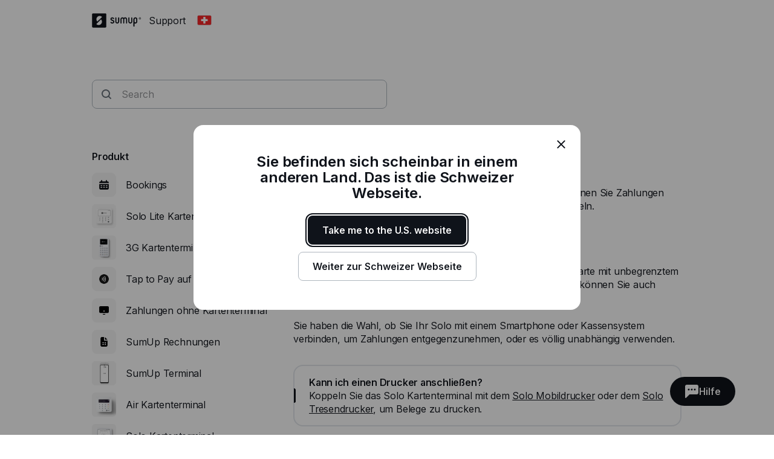

--- FILE ---
content_type: text/css; charset=utf-8
request_url: https://help.sumup.com/_next/static/css/6d00cbaab331e331.css
body_size: 246
content:
.EscalationOptions_container__79jMG{display:flex;align-items:stretch;justify-content:space-between;margin-top:64px}.EscalationOptions_container__79jMG svg{flex-shrink:0}.EscalationOptions_description__ijV0e{display:flex}.EscalationOptions_cta_container__wciNg{margin-left:var(--cui-spacings-kilo)}.EscalationOptions_cta__igr0V{margin-top:var(--cui-spacings-kilo)}.EscalationOptions_separator__rT31x{position:relative;display:flex;align-items:center;justify-content:center}.EscalationOptions_line__JZ_dX{position:absolute;left:50%;z-index:-1;width:1px;height:100%;border-left:1px solid var(--cui-border-subtle)}.EscalationOptions_separatorText__frETW{display:flex;align-items:center;justify-content:center;width:45px;height:46px;background:var(--cui-bg-normal)}.EscalationOptions_qrContainer__u1rMr{display:flex;flex-direction:column;align-items:center}.EscalationOptions_qrImage__quyll{width:104px;height:104px}.EscalationOptions_qrText__jyF5o p{text-align:center}@media screen and (max-width:480px){.EscalationOptions_container__79jMG{flex-direction:column}.EscalationOptions_cta__igr0V{width:100%}.EscalationOptions_separator__rT31x{margin:var(--cui-spacings-giga) 0}.EscalationOptions_line__JZ_dX{top:50%;left:0;width:100%;height:1px;border-top:1px solid var(--cui-border-subtle);border-left:none}}@media screen and (max-width:390px){.EscalationOptions_qrContainer__u1rMr,.EscalationOptions_separator__rT31x{display:none}}
/*# sourceMappingURL=6d00cbaab331e331.css.map*/

--- FILE ---
content_type: image/svg+xml
request_url: https://images.ctfassets.net/214q1nptnllb/4jMjmcRXJ2puAGTqKcZNm/b4d0164a77dcc21b81a031e50ea48805/Solo__all_EU____Air_-_3G__LT_license___1_.svg
body_size: 13677
content:
<svg width="960" height="308" viewBox="0 0 960 308" fill="none" xmlns="http://www.w3.org/2000/svg">
<rect width="960" height="308" fill="#F5F5F5"/>
<path d="M48.2539 82.2619L53.4471 101.86H59.4749L68.8546 79.1631H62.7402L56.8313 94.5739L54.4029 82.5138L48.2539 82.2619Z" fill="#1A1F71"/>
<path d="M71.1397 79.0786L67.5381 101.86H73.234L76.9167 79.0786H71.1397Z" fill="#1A1F71"/>
<path d="M93.6644 84.523L94.5013 79.7515C92.7297 79.1051 90.8609 78.7654 88.9751 78.7471C85.9585 78.7471 79.4268 80.6727 79.4268 86.2811C79.4268 91.8894 87.5468 92.1446 87.5468 95.2413C87.5468 98.3379 80.2615 98.007 78.0839 95.9981L77.167 100.938C77.167 100.938 80.4323 102.196 83.3624 102.196C86.2926 102.196 93.5844 101.525 93.5844 94.24C93.5844 87.8727 85.4589 89.1301 85.4589 85.2788C85.4589 85.2788 86.2947 81.4264 93.6655 84.5219L93.6644 84.523Z" fill="#1A1F71"/>
<path fill-rule="evenodd" clip-rule="evenodd" d="M99.526 101.86H93.2451C93.2451 101.86 100.91 83.8666 101.706 81.7615C102.546 79.5417 104.384 79.333 104.384 79.333H109.41L114.405 101.831H108.961L108.32 98.593H100.616L99.526 101.86ZM102.288 93.9042H107.398L105.472 85.529L102.288 93.9042Z" fill="#1A1F71"/>
<path d="M56.1919 91.4181L54.4003 82.5142C54.4003 82.5142 54.1581 79.1699 51.775 79.1699H42.0439V79.6338C42.0439 79.6338 51.6669 81.2297 56.1897 91.4192L56.1919 91.4181Z" fill="#1A1F71"/>
<path d="M122.201 110.325H33.501V118.388H122.201V110.325Z" fill="#F8B600"/>
<path d="M122.201 61.9409H33.501V70.0046H122.201V61.9409Z" fill="#1A1F71"/>
<path d="M333.942 39.8744H423.942V138.573H333.942V39.8701V39.8744Z" fill="#272756"/>
<path fill-rule="evenodd" clip-rule="evenodd" d="M336.192 42.1533H421.695V103.969H336.197V42.1533H336.192Z" fill="#FAFBFC"/>
<path d="M400.568 53.3701L383.794 93.9058H372.842L364.583 61.5548C364.081 59.5646 363.643 58.8366 362.124 57.9837C359.622 56.6224 355.518 55.3387 351.899 54.5418L352.142 53.3701H369.769C372.015 53.3701 374.037 54.8821 374.552 57.4969L378.911 80.9481L389.69 53.3701H400.572" fill="#272756"/>
<path d="M356.8 111.034C357.964 110.81 359.579 110.646 361.778 110.646C364.159 110.646 365.908 111.172 367.042 112.18C368.102 113.101 368.795 114.579 368.795 116.345C368.795 118.133 368.262 119.61 367.254 120.623C365.96 121.988 363.921 122.63 361.618 122.63C361.012 122.63 360.449 122.6 360.029 122.518V129.622H356.8V111.029V111.034ZM360.029 119.809C360.423 119.925 360.955 119.955 361.618 119.955C364.051 119.955 365.535 118.689 365.535 116.483C365.535 114.389 364.159 113.269 361.903 113.269C361.007 113.269 360.371 113.356 360.029 113.437V119.809ZM375.937 124.28L374.405 129.622H371.042L376.764 110.78H380.915L386.716 129.622H383.218L381.604 124.28H375.937ZM381.045 121.678L379.647 117.047C379.301 115.893 379.011 114.609 378.738 113.519H378.695C378.426 114.609 378.162 115.927 377.846 117.047L376.47 121.678H381.05H381.045ZM393.573 129.622V121.76L387.937 110.775H391.638L393.785 115.608C394.391 117.008 394.841 118.064 395.322 119.356H395.369C395.824 118.154 396.33 116.978 396.932 115.608L399.079 110.775H402.759L396.828 121.674V129.617H393.573V129.622Z" fill="white"/>
<path d="M178.484 109.307H266.802V117.18H178.484V109.307Z" fill="#F8B600"/>
<path d="M178.484 62.4971H266.802V70.3667H178.484V62.4971ZM213.836 79.0402L204.713 100.68H198.763L194.273 83.4089C194.001 82.3488 193.764 81.9585 192.936 81.51C191.583 80.7789 189.345 80.0945 187.379 79.6693L187.515 79.0402H197.093C198.316 79.0402 199.413 79.8498 199.694 81.2449L202.065 93.7687L207.921 79.0402H213.836ZM237.159 93.6144C237.182 87.9058 229.216 87.5855 229.269 85.037C229.287 84.2623 230.029 83.4351 231.657 83.2254C232.464 83.1206 234.687 83.0361 237.209 84.1924L238.196 79.6023C236.512 78.9762 234.728 78.6526 232.929 78.647C227.362 78.647 223.449 81.5857 223.416 85.7972C223.381 88.9136 226.212 90.6494 228.344 91.6892C230.54 92.7494 231.276 93.428 231.264 94.3775C231.25 95.8279 229.511 96.4715 227.894 96.4948C225.066 96.5385 223.422 95.7347 222.115 95.126L221.093 99.8734C222.411 100.47 224.838 100.992 227.351 101.018C233.268 101.018 237.138 98.1142 237.156 93.6144H237.159ZM251.856 100.68H257.059L252.512 79.0402H247.712C246.656 79.0318 245.703 79.6618 245.311 80.6275L236.863 100.68H242.775L243.952 97.4472H251.173L251.853 100.68H251.856ZM245.571 93.0144L248.533 84.8885L250.239 93.0144H245.569H245.571ZM221.882 79.0402L217.226 100.68H211.595L216.251 79.0402H221.882ZM229.893 102.349H233.925V103.01H230.623V104.65H233.676V105.273H230.623V107.105H233.981V107.746H229.893V102.349ZM234.888 102.349H235.568V107.746H234.888V102.349ZM239.095 103.922C239.361 104.05 239.568 104.219 239.707 104.429C239.847 104.638 239.94 104.874 239.979 105.122C240.017 105.305 240.038 105.594 240.038 105.99H237.082C237.077 106.332 237.179 106.667 237.374 106.951C237.555 107.193 237.836 107.315 238.214 107.315C238.728 107.337 239.187 107.002 239.317 106.511H239.982C239.955 106.682 239.896 106.846 239.807 106.994C239.591 107.423 239.187 107.731 238.711 107.827C238.529 107.868 238.344 107.888 238.158 107.886C237.675 107.894 237.211 107.701 236.881 107.353C236.532 106.994 236.358 106.496 236.358 105.856C236.358 105.221 236.535 104.708 236.884 104.312C237.229 103.921 237.736 103.705 238.261 103.724C238.548 103.724 238.823 103.788 239.095 103.919V103.922ZM239.343 105.465C239.329 105.225 239.264 104.991 239.151 104.778C238.965 104.458 238.654 104.3 238.22 104.3C237.924 104.295 237.64 104.415 237.439 104.63C237.225 104.857 237.104 105.155 237.102 105.465H239.343ZM243.532 104.021C243.819 104.236 243.99 104.606 244.046 105.133H243.387C243.355 104.911 243.26 104.702 243.112 104.53C242.97 104.367 242.74 104.289 242.423 104.289C241.992 104.289 241.684 104.493 241.498 104.906C241.37 105.221 241.309 105.558 241.321 105.896C241.321 106.29 241.403 106.622 241.575 106.89C241.743 107.16 242.012 107.297 242.379 107.297C242.628 107.309 242.87 107.217 243.047 107.044C243.224 106.85 243.342 106.611 243.387 106.354H244.046C243.972 106.878 243.78 107.257 243.485 107.498C243.154 107.75 242.744 107.879 242.326 107.862C241.839 107.88 241.373 107.67 241.067 107.297C240.744 106.898 240.576 106.398 240.594 105.888C240.594 105.197 240.768 104.659 241.111 104.274C241.438 103.897 241.92 103.685 242.423 103.697C242.879 103.697 243.248 103.805 243.532 104.018V104.021ZM244.859 102.71H245.545V103.811H246.186V104.35H245.545V106.919C245.545 107.059 245.592 107.152 245.687 107.195C245.74 107.225 245.829 107.236 245.953 107.236C246.032 107.235 246.111 107.231 246.189 107.225V107.749C246.109 107.771 246.027 107.787 245.944 107.795C245.854 107.805 245.763 107.81 245.672 107.81C245.356 107.81 245.14 107.731 245.028 107.571C244.909 107.389 244.85 107.176 244.859 106.96V104.35H244.312V103.811H244.859V102.713V102.71ZM246.884 103.811H247.528V104.49C247.621 104.304 247.752 104.14 247.913 104.006C248.119 103.808 248.402 103.706 248.69 103.727L248.844 103.741V104.44C248.771 104.425 248.697 104.419 248.622 104.42C248.282 104.42 248.019 104.528 247.836 104.74C247.655 104.946 247.557 105.211 247.561 105.483V107.746H246.881V103.811H246.884ZM251.954 106.823C252.124 106.478 252.21 106.099 252.205 105.716C252.217 105.407 252.156 105.1 252.025 104.819C251.832 104.455 251.504 104.274 251.037 104.274C250.623 104.274 250.322 104.429 250.136 104.737C249.939 105.077 249.84 105.464 249.852 105.856C249.852 106.272 249.946 106.622 250.136 106.904C250.322 107.181 250.62 107.321 251.031 107.321C251.481 107.321 251.788 107.155 251.954 106.823ZM252.373 104.201C252.734 104.542 252.911 105.04 252.911 105.695C252.934 106.257 252.768 106.81 252.438 107.268C252.122 107.685 251.631 107.892 250.966 107.892C250.464 107.914 249.979 107.711 249.645 107.341C249.32 106.974 249.157 106.482 249.157 105.864C249.157 105.203 249.329 104.676 249.672 104.286C250.019 103.892 250.529 103.675 251.058 103.697C251.547 103.686 252.021 103.869 252.373 104.204V104.201ZM253.718 103.811H254.36V104.37C254.522 104.163 254.729 103.994 254.966 103.875C255.189 103.772 255.432 103.72 255.678 103.724C256.252 103.724 256.636 103.916 256.837 104.306C256.962 104.595 257.019 104.907 257.002 105.221V107.746H256.314V105.267C256.322 105.068 256.285 104.868 256.204 104.685C256.086 104.44 255.867 104.318 255.551 104.318C255.417 104.314 255.284 104.33 255.155 104.364C254.964 104.423 254.794 104.535 254.667 104.688C254.561 104.803 254.485 104.942 254.446 105.093C254.407 105.287 254.39 105.486 254.395 105.684V107.746H253.715V103.811H253.718Z" fill="#1A1F71"/>
<path d="M690.28 123.273C707.175 123.273 720.871 109.347 720.871 92.1678C720.871 74.9888 707.175 61.0625 690.28 61.0625C673.385 61.0625 659.688 74.9888 659.688 92.1678C659.688 109.347 673.385 123.273 690.28 123.273Z" fill="#FF2F05"/>
<path d="M725.971 123.791C742.867 123.791 756.563 109.865 756.563 92.6859C756.563 75.5069 742.867 61.5806 725.971 61.5806C709.076 61.5806 695.38 75.5069 695.38 92.6859C695.38 109.865 709.076 123.791 725.971 123.791Z" fill="#FFBC37"/>
<path fill-rule="evenodd" clip-rule="evenodd" d="M708.573 67.1006C716.04 72.7721 720.873 81.8292 720.873 92.034C720.873 102.64 715.652 112.007 707.68 117.621C700.214 111.949 695.38 102.892 695.38 92.6874C695.38 82.0812 700.601 72.7148 708.573 67.1006Z" fill="#FF8729"/>
<path d="M852.998 130.326V125.39C853.056 124.553 852.748 123.732 852.152 123.135C851.555 122.538 850.728 122.224 849.881 122.272C848.76 122.199 847.689 122.736 847.085 123.673C846.534 122.764 845.525 122.226 844.454 122.272C843.525 122.228 842.641 122.672 842.13 123.441V122.472H840.4V130.326H842.144V125.975C842.067 125.43 842.24 124.88 842.617 124.475C842.994 124.07 843.535 123.854 844.09 123.886C845.24 123.886 845.82 124.624 845.82 125.957V130.326H847.568V125.975C847.497 125.431 847.673 124.885 848.048 124.482C848.424 124.079 848.96 123.861 849.514 123.886C850.696 123.886 851.261 124.624 851.261 125.957V130.326H852.998ZM862.727 126.403V122.482H860.98V123.434C860.385 122.675 859.457 122.246 858.486 122.283C856.238 122.348 854.45 124.169 854.45 126.394C854.45 128.618 856.238 130.439 858.486 130.505C859.459 130.54 860.385 130.113 860.98 129.353V130.309H862.709L862.727 126.403ZM856.299 126.403C856.375 125.112 857.481 124.118 858.787 124.166C860.093 124.214 861.122 125.285 861.102 126.578C861.081 127.871 860.02 128.911 858.713 128.919C858.043 128.935 857.397 128.672 856.934 128.193C856.471 127.714 856.234 127.064 856.281 126.403H856.299ZM899.685 122.29C900.25 122.29 900.816 122.397 901.342 122.603C902.362 122.997 903.175 123.785 903.594 124.785C904.034 125.836 904.034 127.016 903.598 128.07C903.179 129.071 902.366 129.858 901.346 130.252C900.25 130.673 899.033 130.673 897.937 130.252C896.927 129.85 896.122 129.065 895.703 128.07C895.268 127.016 895.267 125.836 895.699 124.781C896.119 123.788 896.924 123.004 897.933 122.603C898.485 122.379 899.072 122.261 899.663 122.265L899.681 122.29H899.685ZM899.685 123.936C899.346 123.931 899.009 123.991 898.694 124.115C898.084 124.358 897.607 124.845 897.378 125.455C897.124 126.112 897.124 126.839 897.378 127.497C897.606 128.107 898.084 128.594 898.694 128.837C899.651 129.204 900.735 129.004 901.494 128.32C901.724 128.084 901.903 127.804 902.02 127.497C902.275 126.839 902.275 126.112 902.02 125.455C901.903 125.149 901.724 124.87 901.494 124.635C901.257 124.406 900.975 124.229 900.665 124.115C900.351 123.973 900.011 123.896 899.667 123.886L899.681 123.936H899.685ZM872.125 126.403C872.125 123.936 870.576 122.29 868.356 122.29C866.87 122.311 865.509 123.114 864.785 124.397C864.06 125.68 864.083 127.248 864.844 128.51C865.605 129.772 866.989 130.536 868.475 130.515C869.657 130.551 870.817 130.159 871.725 129.41L870.897 128.145C870.239 128.666 869.425 128.954 868.583 128.965C867.395 129.065 866.341 128.213 866.205 127.041H872.1C872.125 126.837 872.125 126.631 872.125 126.399V126.403ZM866.212 125.711C866.28 124.625 867.203 123.787 868.302 123.812C869.389 123.79 870.289 124.643 870.313 125.718L866.212 125.711ZM879.401 124.478C878.642 124.045 877.783 123.812 876.907 123.801C875.956 123.801 875.394 124.15 875.394 124.728C875.394 125.298 875.992 125.398 876.738 125.497L877.57 125.611C879.3 125.861 880.345 126.584 880.345 127.964C880.345 129.346 879.019 130.53 876.731 130.53C875.505 130.562 874.301 130.205 873.296 129.51L874.125 128.177C874.893 128.737 875.823 129.029 876.774 129.001C877.952 129.001 878.586 128.655 878.586 128.046C878.586 127.604 878.136 127.358 877.188 127.226L876.359 127.108C874.576 126.862 873.614 126.075 873.614 124.792C873.614 123.227 874.911 122.272 876.94 122.272C878.075 122.236 879.195 122.522 880.172 123.095L879.401 124.478ZM887.718 124.033H884.896V127.579C884.896 128.398 885.181 128.897 886.046 128.897C886.585 128.878 887.111 128.723 887.573 128.448L888.074 129.913C887.426 130.316 886.676 130.526 885.912 130.522C883.865 130.522 883.152 129.435 883.152 127.611V124.036H881.538V122.475H883.152V120.087H884.896V122.475H887.718V124.036V124.033ZM893.696 122.272C894.114 122.272 894.532 122.347 894.925 122.486L894.395 124.132C894.051 123.997 893.684 123.931 893.314 123.936C892.182 123.936 891.649 124.66 891.649 125.957V130.358H889.919V122.504H891.631V123.459C892.063 122.723 892.868 122.281 893.728 122.308L893.692 122.272H893.696ZM905.652 129.182C905.866 129.18 906.072 129.259 906.229 129.403C906.418 129.585 906.502 129.85 906.449 130.106C906.396 130.362 906.216 130.574 905.969 130.669C905.869 130.713 905.761 130.736 905.652 130.736C905.331 130.733 905.04 130.547 904.906 130.259C904.78 129.966 904.849 129.626 905.079 129.403C905.224 129.269 905.414 129.19 905.612 129.182H905.652ZM905.652 130.572C905.815 130.574 905.971 130.51 906.084 130.394C906.264 130.222 906.32 129.958 906.224 129.729C906.129 129.5 905.903 129.351 905.652 129.353C905.487 129.354 905.329 129.419 905.212 129.535C904.997 129.767 904.997 130.123 905.212 130.355C905.328 130.473 905.486 130.54 905.652 130.54V130.572ZM905.702 129.592C905.78 129.589 905.857 129.613 905.919 129.66C905.969 129.703 905.998 129.767 905.991 129.831C905.998 129.888 905.976 129.938 905.937 129.981C905.888 130.024 905.825 130.049 905.76 130.052L906.002 130.326H905.811L905.587 130.052H905.512V130.326H905.353V129.567L905.702 129.592ZM905.522 129.735V129.931H905.702C905.735 129.941 905.771 129.941 905.803 129.931C905.814 129.908 905.814 129.882 905.803 129.86C905.817 129.835 905.817 129.806 905.803 129.781C905.771 129.771 905.735 129.771 905.702 129.781L905.522 129.731V129.735Z" fill="black"/>
<path d="M859.027 62.5596H885.225V109.104H859.027V62.5596Z" fill="#7673C0"/>
<path d="M860.692 85.8314C860.682 76.7449 864.899 68.159 872.126 62.5487C859.851 53.0076 842.224 54.3969 831.632 65.7402C821.041 77.0835 821.041 94.5722 831.632 105.916C842.224 117.259 859.851 118.648 872.126 109.107C864.901 103.498 860.684 94.9154 860.692 85.8314Z" fill="#EB001B"/>
<path d="M920.557 85.8313C920.552 97.1633 914.008 107.499 903.702 112.451C893.396 117.403 881.136 116.103 872.126 109.103C879.346 103.49 883.562 94.9092 883.562 85.826C883.562 76.7427 879.346 68.1621 872.126 62.5485C881.136 55.5442 893.399 54.242 903.708 59.1947C914.016 64.1475 920.561 74.486 920.564 85.8206L920.557 85.8313Z" fill="#00A1DF"/>
<path d="M587.957 112.364H580.506V111.944C579.628 112.364 578.754 112.364 577.876 112.364H555.082V108.588H554.647V112.364H547.193V108.169C545.918 108.582 544.587 108.794 543.246 108.798H542.593V112.364H533.823C533.823 112.364 532.509 110.895 531.632 110.056C530.975 110.895 529.441 112.364 529.441 112.364H515.632V97.0563H529.658C529.658 97.0563 531.193 98.7342 532.071 99.5732C532.948 98.7342 534.479 97.0563 534.479 97.0563H544.563C544.998 97.0563 546.097 97.0563 547.193 97.4758V97.0563H556.399C556.834 97.0563 557.933 97.0563 559.246 97.4758V97.0563H572.834V97.4758C574.151 97.0563 575.247 97.0563 575.464 97.0563H583.136V97.4758C584.453 97.0563 585.548 97.0563 585.766 97.0563H591.243V46.5312H495.906V85.7377L499.196 78.3969H506.208L507.086 80.2845V78.3969H515.414C515.414 78.3969 516.727 81.1235 517.166 82.3819C517.822 81.1235 518.921 78.3969 518.921 78.3969H544.563C544.998 78.3969 546.097 78.3969 547.411 78.8164V78.3969H554.865V79.2358C555.96 78.6066 557.273 78.1872 558.369 78.1872C558.369 78.1872 562.315 78.1872 562.533 78.3969H569.548C569.548 78.3969 570.205 80.0748 570.426 80.2845V78.3969H578.094C578.094 78.3969 579.19 80.0748 579.411 80.2845V78.3969H586.861V93.7041H579.411C579.411 93.7041 578.315 92.0262 578.094 91.6067V93.7041H568.67C568.67 93.7041 567.796 91.8165 567.575 91.397H565.163C564.945 91.8165 564.067 93.7041 564.067 93.7041H557.716C556.838 93.7041 555.964 93.2846 555.086 92.8652V93.9139H543.25V90.1386H542.815V93.9139H519.792C519.792 93.7041 514.315 93.9139 514.315 93.9139C514.315 93.9139 514.315 93.7041 514.097 93.7041L504.67 93.9139C504.67 93.9139 503.792 92.0262 503.574 91.6067H501.166C500.948 92.236 500.07 93.9139 500.07 93.9139H495.688V136.053H591.025V111.944C590.59 112.154 589.491 112.364 588.396 112.364H587.96H587.957Z" fill="#0087B1"/>
<path d="M545.875 91.3933V89.2995C545.875 89.2995 545.658 87.6216 543.906 87.6216H541.055V91.3969H538.207V80.2844H545.44C545.44 80.2844 549.165 79.865 549.165 83.6402C549.165 85.5279 547.41 86.1535 547.41 86.1535C547.41 86.1535 548.944 86.7827 548.944 88.6703V91.3969H545.875V91.3933ZM541.055 84.8987H544.123C545.001 84.8987 545.658 84.4792 545.658 83.85C545.658 83.2208 545.001 82.8013 544.123 82.8013H541.055V84.8987ZM580.944 91.3933L576.341 83.85V91.3969H570.425L569.326 89.0898H563.849L562.753 91.3969H558.368C558.368 91.3969 554.425 90.7677 554.425 86.1535C554.425 79.865 559.028 80.2844 559.028 80.0783H562.753V82.5916H559.685C559.685 82.5916 557.711 82.5916 557.494 85.1084V85.9474C557.494 89.719 560.998 88.4606 560.998 88.4606L564.727 80.0747H568.891L573.272 90.1385V80.0747H577.437L582.04 87.4155V80.0747H585.108V91.1872H580.944V91.3933ZM565.165 86.3632H568.013L566.696 83.011L565.162 86.3632H565.165ZM522.646 91.3933V83.6439L518.921 91.4005H516.508L512.783 83.6402V91.3969H506.86L505.764 89.0898H500.294L499.199 91.3969H495.905L500.73 80.2844H504.894L509.493 90.5616V80.2917H514.1L517.386 87.2058L520.673 80.2881H525.276V91.4005H522.646V91.3933ZM501.825 86.3668H504.673L503.138 83.0146L501.825 86.3668ZM527.467 91.3933V80.2881H536.673V83.0146H530.314V84.6925H536.452V87.2058H530.314V89.0934H536.673V91.4005H527.463L527.467 91.3933ZM550.261 91.3933V80.2881H553.329V91.4005H550.261V91.3933ZM557.272 110.266V108.169C557.272 108.169 557.055 106.491 555.303 106.491H552.452V110.266H549.383V99.1536H556.616C556.616 99.1536 560.341 98.7341 560.341 102.509C560.341 104.397 558.589 105.023 558.589 105.023C558.589 105.023 559.902 105.652 559.902 107.539V110.266H557.272ZM552.452 103.974H555.52C556.398 103.974 557.055 103.558 557.055 102.925C557.055 102.3 556.398 101.877 555.52 101.877H552.452V103.974ZM537.547 110.266H534.917L531.848 106.91L528.78 110.266H517.822V99.1536H528.562L531.848 102.719L535.356 99.1536H544.78C544.78 99.1536 548.505 98.7341 548.505 102.509C548.505 105.862 547.192 106.91 543.463 106.91H540.616V110.476H537.547V110.266ZM534.043 104.813L537.768 108.798V101.041L534.043 104.813ZM520.673 107.959H526.81L529.658 104.813L526.81 101.667H520.673V103.348H526.81V105.862H520.673V107.959ZM540.616 103.764H543.684C544.562 103.764 545.219 103.348 545.219 102.716C545.219 102.09 544.562 101.667 543.684 101.667H540.616V103.764ZM577.437 110.266H572.177V107.749H576.78C576.78 107.749 578.532 107.959 578.532 106.91C578.532 105.862 576.124 106.071 576.124 106.071C576.124 106.071 571.959 106.491 571.959 102.719C571.959 99.1536 575.685 99.3633 575.685 99.3633H581.38V101.88H576.78C576.78 101.88 575.246 101.67 575.246 102.719C575.246 103.558 577.437 103.558 577.437 103.558C577.437 103.558 582.04 103.139 582.04 106.491C582.04 110.056 579.189 110.476 578.093 110.476C577.658 110.266 577.44 110.266 577.44 110.266H577.437ZM561.658 110.266V99.1536H570.86V101.88H564.727V103.558H570.86V106.071H564.727V107.959H570.86V110.266H561.658ZM587.956 110.266H582.696V107.749H587.303C587.303 107.749 589.051 107.959 589.051 106.91C589.051 105.862 586.643 106.071 586.643 106.071C586.643 106.071 582.479 106.491 582.479 102.719C582.479 99.1536 586.204 99.3633 586.204 99.3633H591.899V101.88H587.299C587.299 101.88 585.765 101.67 585.765 102.719C585.765 103.558 587.956 103.558 587.956 103.558C587.956 103.558 592.563 103.139 592.563 106.491C592.563 110.056 589.712 110.476 588.616 110.476C588.177 110.266 587.956 110.266 587.956 110.266Z" fill="#0087B1"/>
<path d="M99.0577 219.097V235.204H93.9199V195.421H107.459C110.93 195.421 113.846 196.602 116.207 198.893C118.637 201.184 119.886 203.961 119.886 207.294C119.886 210.696 118.637 213.473 116.207 215.764C113.846 218.055 110.93 219.166 107.459 219.166L99.0577 219.097ZM99.0577 200.281V214.167H107.598C109.611 214.167 111.347 213.473 112.666 212.084C114.054 210.696 114.749 209.099 114.749 207.224C114.749 205.419 114.054 203.753 112.666 202.434C111.347 201.045 109.68 200.351 107.598 200.351L99.0577 200.281Z" fill="#3C4043"/>
<path d="M133.288 207.085C137.106 207.085 140.092 208.126 142.244 210.14C144.396 212.153 145.507 214.93 145.507 218.471V235.273H140.647V231.455H140.439C138.356 234.579 135.509 236.106 131.968 236.106C128.983 236.106 126.483 235.204 124.401 233.468C122.318 231.732 121.346 229.441 121.346 226.803C121.346 223.956 122.387 221.735 124.539 220.068C126.692 218.402 129.538 217.569 133.079 217.569C136.134 217.569 138.634 218.124 140.578 219.235V218.055C140.578 216.25 139.883 214.792 138.495 213.542C137.106 212.292 135.44 211.667 133.565 211.667C130.719 211.667 128.427 212.848 126.761 215.278L122.248 212.431C124.817 208.821 128.428 207.085 133.288 207.085ZM126.692 226.803C126.692 228.122 127.247 229.233 128.428 230.135C129.538 231.038 130.858 231.455 132.385 231.455C134.537 231.455 136.481 230.621 138.148 229.025C139.814 227.428 140.647 225.553 140.647 223.401C139.05 222.151 136.828 221.526 133.982 221.526C131.899 221.526 130.163 222.012 128.775 222.984C127.386 224.095 126.692 225.345 126.692 226.803Z" fill="#3C4043"/>
<path d="M173.349 207.919L156.27 247.147H150.993L157.311 233.4L146.133 207.919H151.687L159.81 227.498H159.949L167.864 207.919H173.349Z" fill="#3C4043"/>
<path d="M78.7111 215.834C78.7111 214.168 78.5722 212.571 78.2945 211.043H56.8408V219.861H69.1992C68.7132 222.777 67.1164 225.276 64.6169 226.943V232.636H71.9764C76.2116 228.609 78.7111 222.777 78.7111 215.834Z" fill="#5280BD"/>
<path d="M64.5477 226.944C62.5342 228.332 59.8959 229.166 56.7716 229.166C50.8007 229.166 45.7323 225.139 43.9272 219.723H36.3594V225.625C40.1086 233.054 47.8152 238.191 56.7716 238.191C62.9508 238.191 68.0886 236.178 71.9072 232.706L64.5477 226.944Z" fill="#36A954"/>
<path d="M43.3035 215.279C43.3035 213.752 43.5812 212.294 43.9978 210.905V205.004H36.43C34.9026 208.059 34 211.6 34 215.279C34 218.959 34.9026 222.431 36.43 225.555L43.9978 219.653C43.5118 218.265 43.3035 216.807 43.3035 215.279Z" fill="#FABC06"/>
<path d="M56.8419 201.532C60.1745 201.532 63.2294 202.713 65.59 204.934L72.1164 198.408C68.1589 194.728 63.0211 192.437 56.8419 192.437C47.955 192.437 40.1789 197.575 36.4297 205.004L43.9975 210.905C45.8026 205.559 50.871 201.532 56.8419 201.532Z" fill="#E94435"/>
<path d="M745.682 213.416C745.682 213.416 714.482 235.327 657.338 245.133H745.682V213.416Z" fill="#E7792B"/>
<path d="M746.086 172.75L631.501 172.769V245.962H746.501L746.493 172.75H746.086ZM745.671 173.583V245.129H632.335L632.328 173.586H745.671V173.583Z" fill="#1A1918"/>
<path d="M641.556 195.153H636.796V211.712H641.536C644.055 211.712 645.877 211.12 647.473 209.803C649.371 208.244 650.479 205.912 650.495 203.444C650.495 198.557 646.827 195.153 641.56 195.153H641.556ZM645.35 207.592C644.328 208.51 643.005 208.908 640.906 208.908H640.037V197.961H640.906C643.005 197.961 644.278 198.336 645.35 199.301C646.473 200.296 647.146 201.837 647.146 203.425C647.146 205.013 646.473 206.6 645.35 207.596V207.592ZM651.983 195.153H655.231V211.712H651.983V195.153ZM663.171 201.508C661.218 200.791 660.649 200.315 660.649 199.421C660.649 198.379 661.668 197.585 663.067 197.585C664.04 197.585 664.836 197.984 665.681 198.929L667.381 196.714C666.029 195.518 664.289 194.865 662.49 194.878C659.545 194.878 657.3 196.915 657.3 199.626C657.3 201.907 658.346 203.072 661.395 204.165C662.663 204.61 663.317 204.908 663.64 205.109C664.244 205.464 664.615 206.117 664.613 206.821C664.613 208.165 663.54 209.156 662.094 209.156C660.545 209.156 659.299 208.386 658.549 206.949L656.454 208.959C657.95 211.143 659.745 212.111 662.213 212.111C665.589 212.111 667.954 209.88 667.954 206.674C667.954 204.041 666.858 202.852 663.167 201.508H663.171ZM668.976 203.444C668.976 208.312 672.821 212.088 677.762 212.088C679.157 212.088 680.357 211.813 681.833 211.12V207.321C680.534 208.61 679.384 209.133 677.912 209.133C674.644 209.133 672.325 206.771 672.325 203.421C672.325 200.242 674.717 197.732 677.762 197.732C679.311 197.732 680.484 198.282 681.833 199.595V195.796C680.407 195.076 679.234 194.777 677.835 194.777C672.921 194.777 668.976 198.631 668.976 203.444ZM707.57 206.275L703.129 195.153H699.584L706.647 212.138H708.393L715.582 195.153H712.064L707.566 206.275H707.57ZM717.051 211.712H726.255V208.908H720.296V204.439H726.036V201.636H720.292V197.957H726.255V195.153H717.051V211.712ZM739.108 200.04C739.108 196.942 736.963 195.153 733.218 195.153H728.405V211.712H731.649V205.059H732.072L736.563 211.712H740.558L735.317 204.738C737.763 204.242 739.108 202.577 739.108 200.04ZM732.595 202.778H731.649V197.759H732.649C734.668 197.759 735.767 198.603 735.767 200.214C735.767 201.88 734.668 202.778 732.595 202.778Z" fill="#1A1918"/>
<path d="M691.661 212.25C696.502 212.25 700.427 208.332 700.427 203.498C700.427 198.665 696.502 194.746 691.661 194.746C686.819 194.746 682.895 198.665 682.895 203.498C682.895 208.332 686.819 212.25 691.661 212.25Z" fill="#E7792B"/>
<path d="M249.998 200.897C251.405 199.09 252.409 196.679 252.108 194.269C249.998 194.369 247.488 195.675 245.981 197.382C244.675 198.889 243.47 201.4 243.771 203.71C246.182 204.011 248.492 202.705 249.998 200.897Z" fill="#000001"/>
<path d="M252.106 204.312C248.691 204.111 245.778 206.221 244.171 206.221C242.564 206.221 240.053 204.413 237.341 204.413C233.826 204.513 230.612 206.422 228.804 209.636C225.188 215.963 227.8 225.304 231.416 230.426C233.123 232.937 235.232 235.749 237.944 235.649C240.555 235.548 241.56 233.941 244.673 233.941C247.787 233.941 248.691 235.649 251.503 235.548C254.315 235.448 256.123 233.038 257.831 230.426C259.839 227.513 260.643 224.701 260.643 224.601C260.542 224.5 255.119 222.492 255.119 216.264C255.018 211.042 259.337 208.531 259.538 208.43C257.228 204.815 253.411 204.413 252.106 204.312Z" fill="#000001"/>
<path d="M281.635 197.182C289.068 197.182 294.19 202.304 294.19 209.636C294.19 217.068 288.967 222.191 281.434 222.191H273.299V235.147H267.373V197.182H281.635ZM273.299 217.269H280.028C285.151 217.269 288.063 214.457 288.063 209.736C288.063 204.915 285.151 202.204 280.028 202.204H273.198V217.269H273.299Z" fill="#000001"/>
<path d="M295.696 227.413C295.696 222.592 299.412 219.579 306.041 219.177L313.675 218.776V216.666C313.675 213.553 311.565 211.745 308.151 211.745C304.836 211.745 302.827 213.352 302.325 215.763H296.902C297.203 210.741 301.522 207.024 308.351 207.024C315.081 207.024 319.4 210.54 319.4 216.164V235.247H313.976V230.728H313.876C312.269 233.841 308.753 235.75 305.137 235.75C299.513 235.75 295.696 232.335 295.696 227.413ZM313.675 224.902V222.693L306.845 223.094C303.43 223.295 301.522 224.802 301.522 227.212C301.522 229.623 303.53 231.23 306.544 231.23C310.561 231.23 313.675 228.518 313.675 224.902Z" fill="#000001"/>
<path d="M324.421 245.492V240.872C324.822 240.972 325.827 240.972 326.229 240.972C328.84 240.972 330.246 239.868 331.15 237.055C331.15 236.955 331.652 235.348 331.652 235.348L321.608 207.627H327.735L334.766 230.225H334.866L341.897 207.627H347.923L337.578 236.854C335.168 243.584 332.456 245.693 326.731 245.693C326.329 245.592 324.923 245.592 324.421 245.492Z" fill="#000001"/>
<g clip-path="url(#clip0_13689_6282)">
<path d="M426.403 234.406H423.136V225.956H426.403C428.947 225.956 430.675 227.841 430.675 230.165C430.675 232.522 428.947 234.406 426.403 234.406ZM426.717 221.999H418.864V244.929H423.136V238.364H426.686C431.46 238.364 434.978 234.721 434.978 230.165C434.978 225.643 431.46 221.999 426.717 221.999" fill="black"/>
<path d="M445.85 241.41C442.709 241.41 440.291 238.897 440.291 235.694C440.291 232.521 442.709 230.04 445.85 230.04C448.991 230.04 451.347 232.584 451.347 235.694C451.347 238.866 448.991 241.41 445.85 241.41ZM451.128 228.752C449.808 227.182 447.64 226.176 445.223 226.176C440.573 226.176 436.113 229.663 436.113 235.756C436.113 241.756 440.73 245.306 445.159 245.306C447.578 245.306 449.777 244.238 451.128 242.542V244.928H455.368V226.553H451.128V228.752Z" fill="black"/>
<path d="M466.71 238.929L461.59 226.554H457.066L464.605 244.018L460.741 253.41H465.045L476.008 226.554H471.547L466.71 238.929Z" fill="black"/>
<path d="M543.047 203.545H542.929L537.999 186.709H530.038V207.936H535.313L535.017 190.519H535.135L540.43 207.936H548.067V186.709H542.756L543.047 203.545Z" fill="black"/>
<path d="M446.545 188.697L446.664 188.695L449.524 208.157H455.286L451.332 186.71H441.79L437.814 208.157H443.612L446.545 188.697Z" fill="black"/>
<path d="M474.197 186.71L471.552 203.109H471.43L468.788 186.71H460.04L459.567 208.157H464.936L465.07 188.876H465.188L468.771 208.157H474.213L477.797 188.878L477.916 188.876L478.05 208.157H483.415L482.942 186.71H474.197Z" fill="black"/>
<path d="M426.622 208.996C430.503 208.996 433.694 207.673 434.204 204.092C434.465 202.241 434.273 201.028 434.181 200.577C433.275 196.085 425.138 194.746 424.531 192.234C424.429 191.799 424.454 191.347 424.508 191.107C424.66 190.418 425.126 189.667 426.467 189.667C427.723 189.667 428.459 190.441 428.459 191.61V192.939H433.812V191.428C433.812 186.757 429.615 186.026 426.58 186.026C422.768 186.026 419.65 187.289 419.081 190.787C418.926 191.744 418.905 192.6 419.131 193.68C420.061 198.064 427.683 199.33 428.788 202.107C428.998 202.625 428.931 203.29 428.83 203.693C428.656 204.408 428.17 205.137 426.741 205.137C425.4 205.137 424.586 204.36 424.586 203.192L424.58 201.113H418.829L418.827 202.766C418.827 207.551 422.592 208.996 426.622 208.996Z" fill="black"/>
<path d="M494.306 192.289C494.202 191.86 494.228 191.414 494.279 191.175C494.432 190.494 494.894 189.749 496.219 189.749C497.467 189.749 498.194 190.514 498.194 191.673V192.986H503.494V191.493C503.494 186.868 499.338 186.146 496.332 186.146C492.561 186.146 489.473 187.393 488.911 190.858C488.756 191.805 488.735 192.653 488.961 193.72C489.878 198.063 497.427 199.316 498.52 202.066C498.726 202.581 498.662 203.236 498.561 203.637C498.388 204.343 497.908 205.062 496.493 205.062C495.164 205.062 494.357 204.296 494.357 203.137L494.354 201.082H488.659L488.657 202.719C488.657 207.455 492.386 208.885 496.377 208.885C500.218 208.885 503.377 207.576 503.882 204.03C504.139 202.198 503.951 200.998 503.859 200.548C502.961 196.101 494.905 194.776 494.306 192.289Z" fill="black"/>
<path d="M524.061 186.706H518.632V202.573C518.634 202.848 518.627 203.161 518.581 203.392C518.475 203.92 518.016 204.947 516.525 204.947H516.525C515.032 204.947 514.571 203.92 514.467 203.392C514.421 203.161 514.41 202.848 514.416 202.573V186.706H508.991V202.084C508.98 202.48 509.021 203.286 509.041 203.496C509.416 207.499 512.581 208.796 516.525 208.796C520.468 208.796 523.632 207.499 524.006 203.496C524.027 203.286 524.068 202.48 524.061 202.084V186.706Z" fill="black"/>
<path d="M561.305 196.112V199.239H563.503V202.353C563.507 202.625 563.497 202.925 563.452 203.167C563.356 203.741 562.814 204.724 561.26 204.724C559.709 204.724 559.168 203.741 559.067 203.167C559.026 202.925 559.016 202.625 559.017 202.353V192.548C559.017 192.199 559.042 191.816 559.104 191.533C559.222 191.004 559.681 189.977 561.241 189.977C562.881 189.977 563.288 191.06 563.385 191.533C563.449 191.842 563.454 192.352 563.452 192.35V193.553H568.862V192.838C568.858 192.838 568.881 192.109 568.812 191.426C568.417 187.404 565.087 186.126 561.284 186.126C557.478 186.126 554.233 187.416 553.755 191.426C553.711 191.784 553.665 192.457 553.665 192.838L553.663 201.861C553.665 202.265 553.675 202.56 553.738 203.273C554.096 207.18 557.478 208.574 561.282 208.574C565.083 208.574 568.47 207.18 568.825 203.273C568.889 202.56 568.898 202.265 568.902 201.861V196.112H561.305Z" fill="black"/>
</g>
<path d="M881.516 215.496H889.038C889.253 215.496 889.754 215.425 889.969 215.425C891.402 215.138 892.62 213.849 892.62 212.058C892.62 210.338 891.402 209.049 889.969 208.691C889.754 208.619 889.324 208.619 889.038 208.619H881.516V215.496Z" fill="url(#paint0_linear_13689_6282)"/>
<path d="M888.178 168C881.014 168 875.14 173.803 875.14 181.038V194.578H893.551C893.981 194.578 894.483 194.578 894.841 194.65C898.996 194.865 902.076 197.014 902.076 200.739C902.076 203.676 899.999 206.184 896.13 206.685V206.828C900.357 207.115 903.581 209.479 903.581 213.133C903.581 217.073 899.999 219.652 895.271 219.652H875.068V246.158H894.196C901.36 246.158 907.234 240.355 907.234 233.12V168H888.178Z" fill="url(#paint1_linear_13689_6282)"/>
<path d="M891.688 201.599C891.688 199.88 890.47 198.733 889.038 198.518C888.894 198.518 888.536 198.447 888.321 198.447H881.516V204.751H888.321C888.536 204.751 888.966 204.751 889.038 204.679C890.47 204.464 891.688 203.318 891.688 201.599Z" fill="url(#paint2_linear_13689_6282)"/>
<path d="M816.11 168C808.946 168 803.072 173.803 803.072 181.038V213.204C806.725 214.995 810.522 216.141 814.319 216.141C818.832 216.141 821.268 213.419 821.268 209.694V194.506H832.444V209.622C832.444 215.497 828.79 220.296 816.396 220.296C808.874 220.296 803 218.649 803 218.649V246.086H822.128C829.291 246.086 835.166 240.284 835.166 233.048V168H816.11Z" fill="url(#paint3_linear_13689_6282)"/>
<path d="M852.144 168C844.98 168 839.105 173.803 839.105 181.038V198.088C842.401 195.294 848.132 193.503 857.373 193.933C862.316 194.148 867.618 195.509 867.618 195.509V201.026C864.967 199.664 861.815 198.447 857.732 198.16C850.711 197.659 846.484 201.097 846.484 207.115C846.484 213.204 850.711 216.643 857.732 216.07C861.815 215.783 864.967 214.494 867.618 213.204V218.72C867.618 218.72 862.388 220.082 857.373 220.296C848.132 220.726 842.401 218.935 839.105 216.141V246.23H858.233C865.397 246.23 871.271 240.427 871.271 233.191V168H852.144Z" fill="url(#paint4_linear_13689_6282)"/>
<defs>
<linearGradient id="paint0_linear_13689_6282" x1="875.128" y1="212.066" x2="907.321" y2="212.066" gradientUnits="userSpaceOnUse">
<stop stop-color="#007940"/>
<stop offset="0.229" stop-color="#00873F"/>
<stop offset="0.743" stop-color="#40A737"/>
<stop offset="1" stop-color="#5CB531"/>
</linearGradient>
<linearGradient id="paint1_linear_13689_6282" x1="875.127" y1="207.048" x2="907.322" y2="207.048" gradientUnits="userSpaceOnUse">
<stop stop-color="#007940"/>
<stop offset="0.229" stop-color="#00873F"/>
<stop offset="0.743" stop-color="#40A737"/>
<stop offset="1" stop-color="#5CB531"/>
</linearGradient>
<linearGradient id="paint2_linear_13689_6282" x1="875.127" y1="201.59" x2="907.321" y2="201.59" gradientUnits="userSpaceOnUse">
<stop stop-color="#007940"/>
<stop offset="0.229" stop-color="#00873F"/>
<stop offset="0.743" stop-color="#40A737"/>
<stop offset="1" stop-color="#5CB531"/>
</linearGradient>
<linearGradient id="paint3_linear_13689_6282" x1="803.057" y1="207.048" x2="835.748" y2="207.048" gradientUnits="userSpaceOnUse">
<stop stop-color="#1F286F"/>
<stop offset="0.475" stop-color="#004E94"/>
<stop offset="0.826" stop-color="#0066B1"/>
<stop offset="1" stop-color="#006FBC"/>
</linearGradient>
<linearGradient id="paint4_linear_13689_6282" x1="838.92" y1="207.048" x2="870.671" y2="207.048" gradientUnits="userSpaceOnUse">
<stop stop-color="#6C2C2F"/>
<stop offset="0.173" stop-color="#882730"/>
<stop offset="0.573" stop-color="#BE1833"/>
<stop offset="0.859" stop-color="#DC0436"/>
<stop offset="1" stop-color="#E60039"/>
</linearGradient>
<clipPath id="clip0_13689_6282">
<rect width="150.076" height="67.3831" fill="white" transform="translate(418.824 186.026)"/>
</clipPath>
</defs>
</svg>


--- FILE ---
content_type: image/svg+xml
request_url: https://circuit.sumup.com/icons/v2/flag_ch_16.svg
body_size: 48
content:
<svg width="16" height="16" viewBox="0 0 16 16" fill="none" xmlns="http://www.w3.org/2000/svg">
    <path fill-rule="evenodd" clip-rule="evenodd" d="M1.882 2h12.236C15.158 2 16 2.843 16 3.882v7.53c0 1.04-.843 1.882-1.882 1.882H1.882A1.882 1.882 0 0 1 0 11.412v-7.53C0 2.842.843 2 1.882 2zm0 .47c-.78 0-1.411.633-1.411 1.412v7.53c0 .78.632 1.411 1.411 1.411h12.236a1.41 1.41 0 0 0 1.411-1.411v-7.53a1.41 1.41 0 0 0-1.411-1.411H1.882z" fill="#D8DDE1"/>
    <g fill-rule="evenodd" clip-rule="evenodd">
        <path d="M14.225 2.5H1.775C1.07 2.5.5 3.086.5 3.808v7.696c0 .723.57 1.309 1.275 1.309h12.45c.704 0 1.275-.586 1.275-1.309V3.808c0-.722-.57-1.308-1.275-1.308zm-2.737 6.23H9.046v2.505H6.954V8.73H4.512V6.582h2.442V4.077h2.092v2.505h2.442V8.73z" fill="#F92728"/>
        <path d="M9.046 4.078H6.954v2.505H4.512V8.73h2.442v2.505h2.092V8.73h2.442V6.583H9.046V4.078z" fill="#fff"/>
    </g>
</svg>
